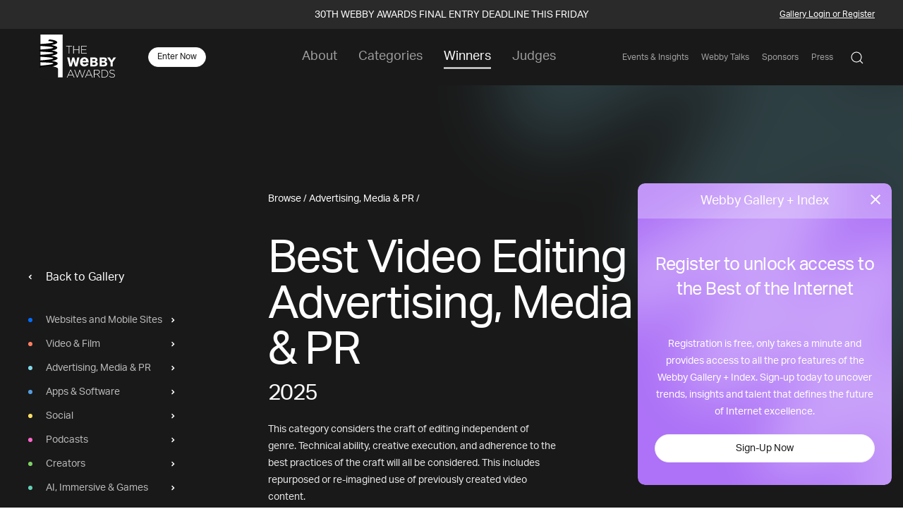

--- FILE ---
content_type: text/html; charset=utf-8
request_url: https://www.google.com/recaptcha/api2/anchor?ar=1&k=6LcC5f8qAAAAAN7E3g2z0N_EoPq3Vri8uXzTmFiO&co=aHR0cHM6Ly93aW5uZXJzLndlYmJ5YXdhcmRzLmNvbTo0NDM.&hl=en&v=PoyoqOPhxBO7pBk68S4YbpHZ&size=invisible&anchor-ms=20000&execute-ms=30000&cb=g2xjzuivlgbr
body_size: 49689
content:
<!DOCTYPE HTML><html dir="ltr" lang="en"><head><meta http-equiv="Content-Type" content="text/html; charset=UTF-8">
<meta http-equiv="X-UA-Compatible" content="IE=edge">
<title>reCAPTCHA</title>
<style type="text/css">
/* cyrillic-ext */
@font-face {
  font-family: 'Roboto';
  font-style: normal;
  font-weight: 400;
  font-stretch: 100%;
  src: url(//fonts.gstatic.com/s/roboto/v48/KFO7CnqEu92Fr1ME7kSn66aGLdTylUAMa3GUBHMdazTgWw.woff2) format('woff2');
  unicode-range: U+0460-052F, U+1C80-1C8A, U+20B4, U+2DE0-2DFF, U+A640-A69F, U+FE2E-FE2F;
}
/* cyrillic */
@font-face {
  font-family: 'Roboto';
  font-style: normal;
  font-weight: 400;
  font-stretch: 100%;
  src: url(//fonts.gstatic.com/s/roboto/v48/KFO7CnqEu92Fr1ME7kSn66aGLdTylUAMa3iUBHMdazTgWw.woff2) format('woff2');
  unicode-range: U+0301, U+0400-045F, U+0490-0491, U+04B0-04B1, U+2116;
}
/* greek-ext */
@font-face {
  font-family: 'Roboto';
  font-style: normal;
  font-weight: 400;
  font-stretch: 100%;
  src: url(//fonts.gstatic.com/s/roboto/v48/KFO7CnqEu92Fr1ME7kSn66aGLdTylUAMa3CUBHMdazTgWw.woff2) format('woff2');
  unicode-range: U+1F00-1FFF;
}
/* greek */
@font-face {
  font-family: 'Roboto';
  font-style: normal;
  font-weight: 400;
  font-stretch: 100%;
  src: url(//fonts.gstatic.com/s/roboto/v48/KFO7CnqEu92Fr1ME7kSn66aGLdTylUAMa3-UBHMdazTgWw.woff2) format('woff2');
  unicode-range: U+0370-0377, U+037A-037F, U+0384-038A, U+038C, U+038E-03A1, U+03A3-03FF;
}
/* math */
@font-face {
  font-family: 'Roboto';
  font-style: normal;
  font-weight: 400;
  font-stretch: 100%;
  src: url(//fonts.gstatic.com/s/roboto/v48/KFO7CnqEu92Fr1ME7kSn66aGLdTylUAMawCUBHMdazTgWw.woff2) format('woff2');
  unicode-range: U+0302-0303, U+0305, U+0307-0308, U+0310, U+0312, U+0315, U+031A, U+0326-0327, U+032C, U+032F-0330, U+0332-0333, U+0338, U+033A, U+0346, U+034D, U+0391-03A1, U+03A3-03A9, U+03B1-03C9, U+03D1, U+03D5-03D6, U+03F0-03F1, U+03F4-03F5, U+2016-2017, U+2034-2038, U+203C, U+2040, U+2043, U+2047, U+2050, U+2057, U+205F, U+2070-2071, U+2074-208E, U+2090-209C, U+20D0-20DC, U+20E1, U+20E5-20EF, U+2100-2112, U+2114-2115, U+2117-2121, U+2123-214F, U+2190, U+2192, U+2194-21AE, U+21B0-21E5, U+21F1-21F2, U+21F4-2211, U+2213-2214, U+2216-22FF, U+2308-230B, U+2310, U+2319, U+231C-2321, U+2336-237A, U+237C, U+2395, U+239B-23B7, U+23D0, U+23DC-23E1, U+2474-2475, U+25AF, U+25B3, U+25B7, U+25BD, U+25C1, U+25CA, U+25CC, U+25FB, U+266D-266F, U+27C0-27FF, U+2900-2AFF, U+2B0E-2B11, U+2B30-2B4C, U+2BFE, U+3030, U+FF5B, U+FF5D, U+1D400-1D7FF, U+1EE00-1EEFF;
}
/* symbols */
@font-face {
  font-family: 'Roboto';
  font-style: normal;
  font-weight: 400;
  font-stretch: 100%;
  src: url(//fonts.gstatic.com/s/roboto/v48/KFO7CnqEu92Fr1ME7kSn66aGLdTylUAMaxKUBHMdazTgWw.woff2) format('woff2');
  unicode-range: U+0001-000C, U+000E-001F, U+007F-009F, U+20DD-20E0, U+20E2-20E4, U+2150-218F, U+2190, U+2192, U+2194-2199, U+21AF, U+21E6-21F0, U+21F3, U+2218-2219, U+2299, U+22C4-22C6, U+2300-243F, U+2440-244A, U+2460-24FF, U+25A0-27BF, U+2800-28FF, U+2921-2922, U+2981, U+29BF, U+29EB, U+2B00-2BFF, U+4DC0-4DFF, U+FFF9-FFFB, U+10140-1018E, U+10190-1019C, U+101A0, U+101D0-101FD, U+102E0-102FB, U+10E60-10E7E, U+1D2C0-1D2D3, U+1D2E0-1D37F, U+1F000-1F0FF, U+1F100-1F1AD, U+1F1E6-1F1FF, U+1F30D-1F30F, U+1F315, U+1F31C, U+1F31E, U+1F320-1F32C, U+1F336, U+1F378, U+1F37D, U+1F382, U+1F393-1F39F, U+1F3A7-1F3A8, U+1F3AC-1F3AF, U+1F3C2, U+1F3C4-1F3C6, U+1F3CA-1F3CE, U+1F3D4-1F3E0, U+1F3ED, U+1F3F1-1F3F3, U+1F3F5-1F3F7, U+1F408, U+1F415, U+1F41F, U+1F426, U+1F43F, U+1F441-1F442, U+1F444, U+1F446-1F449, U+1F44C-1F44E, U+1F453, U+1F46A, U+1F47D, U+1F4A3, U+1F4B0, U+1F4B3, U+1F4B9, U+1F4BB, U+1F4BF, U+1F4C8-1F4CB, U+1F4D6, U+1F4DA, U+1F4DF, U+1F4E3-1F4E6, U+1F4EA-1F4ED, U+1F4F7, U+1F4F9-1F4FB, U+1F4FD-1F4FE, U+1F503, U+1F507-1F50B, U+1F50D, U+1F512-1F513, U+1F53E-1F54A, U+1F54F-1F5FA, U+1F610, U+1F650-1F67F, U+1F687, U+1F68D, U+1F691, U+1F694, U+1F698, U+1F6AD, U+1F6B2, U+1F6B9-1F6BA, U+1F6BC, U+1F6C6-1F6CF, U+1F6D3-1F6D7, U+1F6E0-1F6EA, U+1F6F0-1F6F3, U+1F6F7-1F6FC, U+1F700-1F7FF, U+1F800-1F80B, U+1F810-1F847, U+1F850-1F859, U+1F860-1F887, U+1F890-1F8AD, U+1F8B0-1F8BB, U+1F8C0-1F8C1, U+1F900-1F90B, U+1F93B, U+1F946, U+1F984, U+1F996, U+1F9E9, U+1FA00-1FA6F, U+1FA70-1FA7C, U+1FA80-1FA89, U+1FA8F-1FAC6, U+1FACE-1FADC, U+1FADF-1FAE9, U+1FAF0-1FAF8, U+1FB00-1FBFF;
}
/* vietnamese */
@font-face {
  font-family: 'Roboto';
  font-style: normal;
  font-weight: 400;
  font-stretch: 100%;
  src: url(//fonts.gstatic.com/s/roboto/v48/KFO7CnqEu92Fr1ME7kSn66aGLdTylUAMa3OUBHMdazTgWw.woff2) format('woff2');
  unicode-range: U+0102-0103, U+0110-0111, U+0128-0129, U+0168-0169, U+01A0-01A1, U+01AF-01B0, U+0300-0301, U+0303-0304, U+0308-0309, U+0323, U+0329, U+1EA0-1EF9, U+20AB;
}
/* latin-ext */
@font-face {
  font-family: 'Roboto';
  font-style: normal;
  font-weight: 400;
  font-stretch: 100%;
  src: url(//fonts.gstatic.com/s/roboto/v48/KFO7CnqEu92Fr1ME7kSn66aGLdTylUAMa3KUBHMdazTgWw.woff2) format('woff2');
  unicode-range: U+0100-02BA, U+02BD-02C5, U+02C7-02CC, U+02CE-02D7, U+02DD-02FF, U+0304, U+0308, U+0329, U+1D00-1DBF, U+1E00-1E9F, U+1EF2-1EFF, U+2020, U+20A0-20AB, U+20AD-20C0, U+2113, U+2C60-2C7F, U+A720-A7FF;
}
/* latin */
@font-face {
  font-family: 'Roboto';
  font-style: normal;
  font-weight: 400;
  font-stretch: 100%;
  src: url(//fonts.gstatic.com/s/roboto/v48/KFO7CnqEu92Fr1ME7kSn66aGLdTylUAMa3yUBHMdazQ.woff2) format('woff2');
  unicode-range: U+0000-00FF, U+0131, U+0152-0153, U+02BB-02BC, U+02C6, U+02DA, U+02DC, U+0304, U+0308, U+0329, U+2000-206F, U+20AC, U+2122, U+2191, U+2193, U+2212, U+2215, U+FEFF, U+FFFD;
}
/* cyrillic-ext */
@font-face {
  font-family: 'Roboto';
  font-style: normal;
  font-weight: 500;
  font-stretch: 100%;
  src: url(//fonts.gstatic.com/s/roboto/v48/KFO7CnqEu92Fr1ME7kSn66aGLdTylUAMa3GUBHMdazTgWw.woff2) format('woff2');
  unicode-range: U+0460-052F, U+1C80-1C8A, U+20B4, U+2DE0-2DFF, U+A640-A69F, U+FE2E-FE2F;
}
/* cyrillic */
@font-face {
  font-family: 'Roboto';
  font-style: normal;
  font-weight: 500;
  font-stretch: 100%;
  src: url(//fonts.gstatic.com/s/roboto/v48/KFO7CnqEu92Fr1ME7kSn66aGLdTylUAMa3iUBHMdazTgWw.woff2) format('woff2');
  unicode-range: U+0301, U+0400-045F, U+0490-0491, U+04B0-04B1, U+2116;
}
/* greek-ext */
@font-face {
  font-family: 'Roboto';
  font-style: normal;
  font-weight: 500;
  font-stretch: 100%;
  src: url(//fonts.gstatic.com/s/roboto/v48/KFO7CnqEu92Fr1ME7kSn66aGLdTylUAMa3CUBHMdazTgWw.woff2) format('woff2');
  unicode-range: U+1F00-1FFF;
}
/* greek */
@font-face {
  font-family: 'Roboto';
  font-style: normal;
  font-weight: 500;
  font-stretch: 100%;
  src: url(//fonts.gstatic.com/s/roboto/v48/KFO7CnqEu92Fr1ME7kSn66aGLdTylUAMa3-UBHMdazTgWw.woff2) format('woff2');
  unicode-range: U+0370-0377, U+037A-037F, U+0384-038A, U+038C, U+038E-03A1, U+03A3-03FF;
}
/* math */
@font-face {
  font-family: 'Roboto';
  font-style: normal;
  font-weight: 500;
  font-stretch: 100%;
  src: url(//fonts.gstatic.com/s/roboto/v48/KFO7CnqEu92Fr1ME7kSn66aGLdTylUAMawCUBHMdazTgWw.woff2) format('woff2');
  unicode-range: U+0302-0303, U+0305, U+0307-0308, U+0310, U+0312, U+0315, U+031A, U+0326-0327, U+032C, U+032F-0330, U+0332-0333, U+0338, U+033A, U+0346, U+034D, U+0391-03A1, U+03A3-03A9, U+03B1-03C9, U+03D1, U+03D5-03D6, U+03F0-03F1, U+03F4-03F5, U+2016-2017, U+2034-2038, U+203C, U+2040, U+2043, U+2047, U+2050, U+2057, U+205F, U+2070-2071, U+2074-208E, U+2090-209C, U+20D0-20DC, U+20E1, U+20E5-20EF, U+2100-2112, U+2114-2115, U+2117-2121, U+2123-214F, U+2190, U+2192, U+2194-21AE, U+21B0-21E5, U+21F1-21F2, U+21F4-2211, U+2213-2214, U+2216-22FF, U+2308-230B, U+2310, U+2319, U+231C-2321, U+2336-237A, U+237C, U+2395, U+239B-23B7, U+23D0, U+23DC-23E1, U+2474-2475, U+25AF, U+25B3, U+25B7, U+25BD, U+25C1, U+25CA, U+25CC, U+25FB, U+266D-266F, U+27C0-27FF, U+2900-2AFF, U+2B0E-2B11, U+2B30-2B4C, U+2BFE, U+3030, U+FF5B, U+FF5D, U+1D400-1D7FF, U+1EE00-1EEFF;
}
/* symbols */
@font-face {
  font-family: 'Roboto';
  font-style: normal;
  font-weight: 500;
  font-stretch: 100%;
  src: url(//fonts.gstatic.com/s/roboto/v48/KFO7CnqEu92Fr1ME7kSn66aGLdTylUAMaxKUBHMdazTgWw.woff2) format('woff2');
  unicode-range: U+0001-000C, U+000E-001F, U+007F-009F, U+20DD-20E0, U+20E2-20E4, U+2150-218F, U+2190, U+2192, U+2194-2199, U+21AF, U+21E6-21F0, U+21F3, U+2218-2219, U+2299, U+22C4-22C6, U+2300-243F, U+2440-244A, U+2460-24FF, U+25A0-27BF, U+2800-28FF, U+2921-2922, U+2981, U+29BF, U+29EB, U+2B00-2BFF, U+4DC0-4DFF, U+FFF9-FFFB, U+10140-1018E, U+10190-1019C, U+101A0, U+101D0-101FD, U+102E0-102FB, U+10E60-10E7E, U+1D2C0-1D2D3, U+1D2E0-1D37F, U+1F000-1F0FF, U+1F100-1F1AD, U+1F1E6-1F1FF, U+1F30D-1F30F, U+1F315, U+1F31C, U+1F31E, U+1F320-1F32C, U+1F336, U+1F378, U+1F37D, U+1F382, U+1F393-1F39F, U+1F3A7-1F3A8, U+1F3AC-1F3AF, U+1F3C2, U+1F3C4-1F3C6, U+1F3CA-1F3CE, U+1F3D4-1F3E0, U+1F3ED, U+1F3F1-1F3F3, U+1F3F5-1F3F7, U+1F408, U+1F415, U+1F41F, U+1F426, U+1F43F, U+1F441-1F442, U+1F444, U+1F446-1F449, U+1F44C-1F44E, U+1F453, U+1F46A, U+1F47D, U+1F4A3, U+1F4B0, U+1F4B3, U+1F4B9, U+1F4BB, U+1F4BF, U+1F4C8-1F4CB, U+1F4D6, U+1F4DA, U+1F4DF, U+1F4E3-1F4E6, U+1F4EA-1F4ED, U+1F4F7, U+1F4F9-1F4FB, U+1F4FD-1F4FE, U+1F503, U+1F507-1F50B, U+1F50D, U+1F512-1F513, U+1F53E-1F54A, U+1F54F-1F5FA, U+1F610, U+1F650-1F67F, U+1F687, U+1F68D, U+1F691, U+1F694, U+1F698, U+1F6AD, U+1F6B2, U+1F6B9-1F6BA, U+1F6BC, U+1F6C6-1F6CF, U+1F6D3-1F6D7, U+1F6E0-1F6EA, U+1F6F0-1F6F3, U+1F6F7-1F6FC, U+1F700-1F7FF, U+1F800-1F80B, U+1F810-1F847, U+1F850-1F859, U+1F860-1F887, U+1F890-1F8AD, U+1F8B0-1F8BB, U+1F8C0-1F8C1, U+1F900-1F90B, U+1F93B, U+1F946, U+1F984, U+1F996, U+1F9E9, U+1FA00-1FA6F, U+1FA70-1FA7C, U+1FA80-1FA89, U+1FA8F-1FAC6, U+1FACE-1FADC, U+1FADF-1FAE9, U+1FAF0-1FAF8, U+1FB00-1FBFF;
}
/* vietnamese */
@font-face {
  font-family: 'Roboto';
  font-style: normal;
  font-weight: 500;
  font-stretch: 100%;
  src: url(//fonts.gstatic.com/s/roboto/v48/KFO7CnqEu92Fr1ME7kSn66aGLdTylUAMa3OUBHMdazTgWw.woff2) format('woff2');
  unicode-range: U+0102-0103, U+0110-0111, U+0128-0129, U+0168-0169, U+01A0-01A1, U+01AF-01B0, U+0300-0301, U+0303-0304, U+0308-0309, U+0323, U+0329, U+1EA0-1EF9, U+20AB;
}
/* latin-ext */
@font-face {
  font-family: 'Roboto';
  font-style: normal;
  font-weight: 500;
  font-stretch: 100%;
  src: url(//fonts.gstatic.com/s/roboto/v48/KFO7CnqEu92Fr1ME7kSn66aGLdTylUAMa3KUBHMdazTgWw.woff2) format('woff2');
  unicode-range: U+0100-02BA, U+02BD-02C5, U+02C7-02CC, U+02CE-02D7, U+02DD-02FF, U+0304, U+0308, U+0329, U+1D00-1DBF, U+1E00-1E9F, U+1EF2-1EFF, U+2020, U+20A0-20AB, U+20AD-20C0, U+2113, U+2C60-2C7F, U+A720-A7FF;
}
/* latin */
@font-face {
  font-family: 'Roboto';
  font-style: normal;
  font-weight: 500;
  font-stretch: 100%;
  src: url(//fonts.gstatic.com/s/roboto/v48/KFO7CnqEu92Fr1ME7kSn66aGLdTylUAMa3yUBHMdazQ.woff2) format('woff2');
  unicode-range: U+0000-00FF, U+0131, U+0152-0153, U+02BB-02BC, U+02C6, U+02DA, U+02DC, U+0304, U+0308, U+0329, U+2000-206F, U+20AC, U+2122, U+2191, U+2193, U+2212, U+2215, U+FEFF, U+FFFD;
}
/* cyrillic-ext */
@font-face {
  font-family: 'Roboto';
  font-style: normal;
  font-weight: 900;
  font-stretch: 100%;
  src: url(//fonts.gstatic.com/s/roboto/v48/KFO7CnqEu92Fr1ME7kSn66aGLdTylUAMa3GUBHMdazTgWw.woff2) format('woff2');
  unicode-range: U+0460-052F, U+1C80-1C8A, U+20B4, U+2DE0-2DFF, U+A640-A69F, U+FE2E-FE2F;
}
/* cyrillic */
@font-face {
  font-family: 'Roboto';
  font-style: normal;
  font-weight: 900;
  font-stretch: 100%;
  src: url(//fonts.gstatic.com/s/roboto/v48/KFO7CnqEu92Fr1ME7kSn66aGLdTylUAMa3iUBHMdazTgWw.woff2) format('woff2');
  unicode-range: U+0301, U+0400-045F, U+0490-0491, U+04B0-04B1, U+2116;
}
/* greek-ext */
@font-face {
  font-family: 'Roboto';
  font-style: normal;
  font-weight: 900;
  font-stretch: 100%;
  src: url(//fonts.gstatic.com/s/roboto/v48/KFO7CnqEu92Fr1ME7kSn66aGLdTylUAMa3CUBHMdazTgWw.woff2) format('woff2');
  unicode-range: U+1F00-1FFF;
}
/* greek */
@font-face {
  font-family: 'Roboto';
  font-style: normal;
  font-weight: 900;
  font-stretch: 100%;
  src: url(//fonts.gstatic.com/s/roboto/v48/KFO7CnqEu92Fr1ME7kSn66aGLdTylUAMa3-UBHMdazTgWw.woff2) format('woff2');
  unicode-range: U+0370-0377, U+037A-037F, U+0384-038A, U+038C, U+038E-03A1, U+03A3-03FF;
}
/* math */
@font-face {
  font-family: 'Roboto';
  font-style: normal;
  font-weight: 900;
  font-stretch: 100%;
  src: url(//fonts.gstatic.com/s/roboto/v48/KFO7CnqEu92Fr1ME7kSn66aGLdTylUAMawCUBHMdazTgWw.woff2) format('woff2');
  unicode-range: U+0302-0303, U+0305, U+0307-0308, U+0310, U+0312, U+0315, U+031A, U+0326-0327, U+032C, U+032F-0330, U+0332-0333, U+0338, U+033A, U+0346, U+034D, U+0391-03A1, U+03A3-03A9, U+03B1-03C9, U+03D1, U+03D5-03D6, U+03F0-03F1, U+03F4-03F5, U+2016-2017, U+2034-2038, U+203C, U+2040, U+2043, U+2047, U+2050, U+2057, U+205F, U+2070-2071, U+2074-208E, U+2090-209C, U+20D0-20DC, U+20E1, U+20E5-20EF, U+2100-2112, U+2114-2115, U+2117-2121, U+2123-214F, U+2190, U+2192, U+2194-21AE, U+21B0-21E5, U+21F1-21F2, U+21F4-2211, U+2213-2214, U+2216-22FF, U+2308-230B, U+2310, U+2319, U+231C-2321, U+2336-237A, U+237C, U+2395, U+239B-23B7, U+23D0, U+23DC-23E1, U+2474-2475, U+25AF, U+25B3, U+25B7, U+25BD, U+25C1, U+25CA, U+25CC, U+25FB, U+266D-266F, U+27C0-27FF, U+2900-2AFF, U+2B0E-2B11, U+2B30-2B4C, U+2BFE, U+3030, U+FF5B, U+FF5D, U+1D400-1D7FF, U+1EE00-1EEFF;
}
/* symbols */
@font-face {
  font-family: 'Roboto';
  font-style: normal;
  font-weight: 900;
  font-stretch: 100%;
  src: url(//fonts.gstatic.com/s/roboto/v48/KFO7CnqEu92Fr1ME7kSn66aGLdTylUAMaxKUBHMdazTgWw.woff2) format('woff2');
  unicode-range: U+0001-000C, U+000E-001F, U+007F-009F, U+20DD-20E0, U+20E2-20E4, U+2150-218F, U+2190, U+2192, U+2194-2199, U+21AF, U+21E6-21F0, U+21F3, U+2218-2219, U+2299, U+22C4-22C6, U+2300-243F, U+2440-244A, U+2460-24FF, U+25A0-27BF, U+2800-28FF, U+2921-2922, U+2981, U+29BF, U+29EB, U+2B00-2BFF, U+4DC0-4DFF, U+FFF9-FFFB, U+10140-1018E, U+10190-1019C, U+101A0, U+101D0-101FD, U+102E0-102FB, U+10E60-10E7E, U+1D2C0-1D2D3, U+1D2E0-1D37F, U+1F000-1F0FF, U+1F100-1F1AD, U+1F1E6-1F1FF, U+1F30D-1F30F, U+1F315, U+1F31C, U+1F31E, U+1F320-1F32C, U+1F336, U+1F378, U+1F37D, U+1F382, U+1F393-1F39F, U+1F3A7-1F3A8, U+1F3AC-1F3AF, U+1F3C2, U+1F3C4-1F3C6, U+1F3CA-1F3CE, U+1F3D4-1F3E0, U+1F3ED, U+1F3F1-1F3F3, U+1F3F5-1F3F7, U+1F408, U+1F415, U+1F41F, U+1F426, U+1F43F, U+1F441-1F442, U+1F444, U+1F446-1F449, U+1F44C-1F44E, U+1F453, U+1F46A, U+1F47D, U+1F4A3, U+1F4B0, U+1F4B3, U+1F4B9, U+1F4BB, U+1F4BF, U+1F4C8-1F4CB, U+1F4D6, U+1F4DA, U+1F4DF, U+1F4E3-1F4E6, U+1F4EA-1F4ED, U+1F4F7, U+1F4F9-1F4FB, U+1F4FD-1F4FE, U+1F503, U+1F507-1F50B, U+1F50D, U+1F512-1F513, U+1F53E-1F54A, U+1F54F-1F5FA, U+1F610, U+1F650-1F67F, U+1F687, U+1F68D, U+1F691, U+1F694, U+1F698, U+1F6AD, U+1F6B2, U+1F6B9-1F6BA, U+1F6BC, U+1F6C6-1F6CF, U+1F6D3-1F6D7, U+1F6E0-1F6EA, U+1F6F0-1F6F3, U+1F6F7-1F6FC, U+1F700-1F7FF, U+1F800-1F80B, U+1F810-1F847, U+1F850-1F859, U+1F860-1F887, U+1F890-1F8AD, U+1F8B0-1F8BB, U+1F8C0-1F8C1, U+1F900-1F90B, U+1F93B, U+1F946, U+1F984, U+1F996, U+1F9E9, U+1FA00-1FA6F, U+1FA70-1FA7C, U+1FA80-1FA89, U+1FA8F-1FAC6, U+1FACE-1FADC, U+1FADF-1FAE9, U+1FAF0-1FAF8, U+1FB00-1FBFF;
}
/* vietnamese */
@font-face {
  font-family: 'Roboto';
  font-style: normal;
  font-weight: 900;
  font-stretch: 100%;
  src: url(//fonts.gstatic.com/s/roboto/v48/KFO7CnqEu92Fr1ME7kSn66aGLdTylUAMa3OUBHMdazTgWw.woff2) format('woff2');
  unicode-range: U+0102-0103, U+0110-0111, U+0128-0129, U+0168-0169, U+01A0-01A1, U+01AF-01B0, U+0300-0301, U+0303-0304, U+0308-0309, U+0323, U+0329, U+1EA0-1EF9, U+20AB;
}
/* latin-ext */
@font-face {
  font-family: 'Roboto';
  font-style: normal;
  font-weight: 900;
  font-stretch: 100%;
  src: url(//fonts.gstatic.com/s/roboto/v48/KFO7CnqEu92Fr1ME7kSn66aGLdTylUAMa3KUBHMdazTgWw.woff2) format('woff2');
  unicode-range: U+0100-02BA, U+02BD-02C5, U+02C7-02CC, U+02CE-02D7, U+02DD-02FF, U+0304, U+0308, U+0329, U+1D00-1DBF, U+1E00-1E9F, U+1EF2-1EFF, U+2020, U+20A0-20AB, U+20AD-20C0, U+2113, U+2C60-2C7F, U+A720-A7FF;
}
/* latin */
@font-face {
  font-family: 'Roboto';
  font-style: normal;
  font-weight: 900;
  font-stretch: 100%;
  src: url(//fonts.gstatic.com/s/roboto/v48/KFO7CnqEu92Fr1ME7kSn66aGLdTylUAMa3yUBHMdazQ.woff2) format('woff2');
  unicode-range: U+0000-00FF, U+0131, U+0152-0153, U+02BB-02BC, U+02C6, U+02DA, U+02DC, U+0304, U+0308, U+0329, U+2000-206F, U+20AC, U+2122, U+2191, U+2193, U+2212, U+2215, U+FEFF, U+FFFD;
}

</style>
<link rel="stylesheet" type="text/css" href="https://www.gstatic.com/recaptcha/releases/PoyoqOPhxBO7pBk68S4YbpHZ/styles__ltr.css">
<script nonce="eONoHKqfSy06yHNscxGu2g" type="text/javascript">window['__recaptcha_api'] = 'https://www.google.com/recaptcha/api2/';</script>
<script type="text/javascript" src="https://www.gstatic.com/recaptcha/releases/PoyoqOPhxBO7pBk68S4YbpHZ/recaptcha__en.js" nonce="eONoHKqfSy06yHNscxGu2g">
      
    </script></head>
<body><div id="rc-anchor-alert" class="rc-anchor-alert"></div>
<input type="hidden" id="recaptcha-token" value="[base64]">
<script type="text/javascript" nonce="eONoHKqfSy06yHNscxGu2g">
      recaptcha.anchor.Main.init("[\x22ainput\x22,[\x22bgdata\x22,\x22\x22,\[base64]/[base64]/[base64]/bmV3IHJbeF0oY1swXSk6RT09Mj9uZXcgclt4XShjWzBdLGNbMV0pOkU9PTM/bmV3IHJbeF0oY1swXSxjWzFdLGNbMl0pOkU9PTQ/[base64]/[base64]/[base64]/[base64]/[base64]/[base64]/[base64]/[base64]\x22,\[base64]\x22,\x22w51fwqorwojChMKfBcOaFUpGHsK3wqNaAMOEw7XDl8K8w4tCJMO+w6dsIFNiT8OuZUfCtsK9wohBw4RUw6LDicO3DsK8bkXDqcOpwpw8OsOfWTpVE8KDWgM/BldPVMKJdlzCrwDCmQl4IUDCo2cKwqx3wrE9w4rCv8KRwpXCv8Kqa8KgLmHDhGvDrBMmHcKEXMKYXTEew6HDnzJWdcK4w41pwosSwpFNwpIsw6fDicOlVMKxXcOwb3IXwqJMw5k5w4vDsWorIV/DqlFrFlJPw5tOLh0MwohgTyPDoMKdHTw6CUI/[base64]/Ci8KDw7bCsDnCgBcqw4nDlsKwXMKEw7LCm8Kgw6nCtWbDpxILHMOmCWnCsGDDiWMKFsKHIA0Dw6tEHA9LK8OowpvCpcK0W8Kew4vDs1EgwrQswp3CognDvcOjwq5ywofDlijDkxbDsFdsdMOTIVrCnjPDuy/Cv8ORw6Yxw6zCpsOiKi3DiAFcw7JzVcKFHW/Dny0oSXrDi8KkfXhAwqljw5Vjwqctwot0TsKSCsOcw44hwqA6BcKJSMOFwrkuw7/Dp1pgwqhNwp3DlcKqw6DCnihlw5DCqcOcI8KCw6vCnMOtw7Y0ah0tDMOvZsO/JigdwpQWNcOQwrHDvxwkGQ3CvsKmwrB1CsKQYlPDjsKEDEhLwrJrw4jDtWDClllDMgrCh8KaO8KawpUNQBRwOBA+b8KQw6dLNsO9I8KZSwJ+w67Dm8KhwrgYFFrCsA/Cr8KkHCFxeMKgCRXCsWvCrWlWZSE5w7rCk8K5wpnCpW3DpMOlwoQCPcKxw6nChFjClMK0b8KZw48kCMKDwr/[base64]/DgcOXXA/CmWLDr8O5w67CmELCscK0wo5ew7J0wokEwqhxW8OeW1PCpsOeRWR/[base64]/[base64]/CjcKvwrbCmcKRPMOow6TDsMO2w4LChU7Cr0w+wo/DlMO4wrskw70UwqjCqcKww5gLXcK6EMOnXMKkw5fDoyAPeh1cw4zCrmxzwq/CtsOVwpt5EMORwoh2w6XCl8Orwr1mw7hqBgJGdcKPw7Fsw7h8QlrDg8KkGjk7w5M4KU/CicOlw7lOO8KjwrHDki8fwrBow6XCol3DqEVjw77Cmi0yGx8zCHNqb8KWwq8Vw59rU8Orwo83woBHdBzCksK/[base64]/CrsK6wrPCrcOrPUTDgMK+wopswqxfwoVfwqEOcMK/U8OAw7QRw7ckMCvCkEHCmcKFcMOSRj0kwpo0TsKPdgHCjA8hbcOPHMKGecKlSsOww6/DlMOLw4XCn8KMGsO/S8OTw7XCkVIUwqbDvRzDjcKNYWDCrnI1GsOQVMOiwonCjxYgTcKGEMOzwoNhRMOaVjYQcQnCoT0kwrrDjsKxw6xPwqQRFktJPhPCoE7DpsKLw60OSEp2wpLDnT/DhHJqcQMtY8ORwrhuNT1fKsO5w4XDu8O3W8KCw79SI2ksJ8OIw5EWM8KEw7DDo8OyCMODPwZGwoTDsC3DlsOZKg7CvMOnfUsXw4jDvFPDml3DjFMZwrltwqg5w4NOwpLCny7CsAfDjghyw5sww4obw6fDuMK5wpbCgsOgFF/Di8OgZx0lw5Z7wrNJwrUHw4UlOldbw6fDscOjw4jCu8KkwrNIX2N0wr19fF7Cv8O4wrbCkMKswrkdwpVOXE9aOXRAeXsKw4howqbDncKHwoPCmRPDmMKYw6XDnENPw7tAw6lMw7/[base64]/CkMK2dUjCv8OvXMOJchEfIsOHYQ98OcOSw7s8w63DhAvDkivDmxx3I1VTcsKLwr/[base64]/Cp8O2aBZOw4V3NcK/w4g1wo19anRLw7bDkQHDlwXDkcOjPcO0BV7Dujk8dMKGw67DuMO1wqjCoBtgPwzDgULCk8OAw7PDiCTCoxHCpcKuZWHDgkLDkFzDlxnCn0jDvsObwpIQZcOiTH/CgSxuEgzDmMKawpRVw6s2TcOrw5IkwpzCvcKHw7wVw6rCl8Knw67DrDvDrTsvw73DqiXDqVw+Q3gwQHRbw45pQ8OXw6JHw6JEw4PDpFLDtixRGho9w7PChMOYMlsawq/Dk8KWw6rCqMOqIRLCtcK9bm/CmTTDgHLDq8O5w6nCkmlwwpYfUhASO8KjIXHDr2Z7VDHDncOPw5HDqsKiIBrClsOfwpczAcOfwqXDsMOewrjCgcKPWMOEwpBaw6MbwoHCvsKLwpDCu8KcwovDscOTwp3Cn349FDLCjcKLdcKXfxRvwq5Cw6LCnMKTwprClALClMKMw57DgAlWdlQhBA/Ct2/DqMKFwp5+woFCFcKtwovDhMO8w6cdwqZUw6Y8w7Fxw7l5VsOlLMKuUMOJccK+w4kXJMOJT8OdwpXDjzPCmcOhDXXCisOTw5N6wqNCRlAWfTLDgHthwqjCi8OvKnEBworDjy3DiS4xLsKLUWN7fn88P8KkP29ZIcOXDMOAWk7Dp8O/cDvDtMKhwo5PVVDCu8OmwpTDjlDCrUHDtHJ0w6nCv8O3ccKfacO/[base64]/[base64]/w5UXw75EworCkjLCosKxw5dxw6VUJMKOFyXDrGoPwqTCkcKhwpvCqTLCtWMySMKtRsKcLMOOU8K/[base64]/DkEoTcMOLwp3DtcKTw5bCsWPCgVAHc8OHFMO0M8Ktw6/[base64]/[base64]/[base64]/CnsOxQFtzUwHDi1TCkklkw6MecMKHVcOKw77Cl8KsI1jDlMOJw4nDpMKFw5pWw51GbMKJwrrCnsKaw4rDslXCu8KPAz1saVnChsO/w7gAAzswwonDt0Boa8KFw4E/aMKiZ2PCnynDlDvDvnNLASDCucK1wpsXJcKhIRbCm8OhCzd8w43Ds8KgwonCn3jDiW4Pw7IkQ8OgMsO2HWQgwqfDs17Cm8OXMD/DmE9gw7bDnsKOwpVVF8OqLXDCr8KYfzbCvmdic8OaBsK8w5HDgcOCYcKTEsKVNHRqwpDCv8K4wrrDvcKgDyfDkMO4w71UDcKGw6DCrMKOw4JXUCnCl8KLSCw1Uk/DssO5w5TDmcOtRBUkSMKaM8OzwrE5wr0eZWDDhcOXwp4SwrjCmUXDv3rDv8Khf8K3bTsQH8O4wqomwq/[base64]/CoHnDosOKwrfDszbDuMOswpQoUEbCmxM+w5JFKsKiwrg1wq1KaW/Dj8OVCsOowpZNZS4Uw4bCs8O5KgDCh8Oiw6TDrUrDgMKQAGAbwplTw4E6TsOkwqgfZFfCnhRcw7gAScOUW3rDrSXCjmrCqn5FX8OtGMKmLMOtJMOLNsOsw4lcelBMKmHDuMKrWWnDpcKWw7HCowjCj8K/wrx4HwPCsXfDvwkmwqwZe8KJS8O/wrF7cl8fScKSw6N/IsK7ah3DhHvDrxU7LAcbeMKwwrtyJMOuw6BQw6hgw6fCiA5EwqpOBRbDqcOJLcOgDiLDr00VK07DqUPDmMOidcOLPWUvWy7CpsO8wpXDhHzCghoWw7nCnznCmsOOw67Dl8KBPsOkw6rDkMO/QhI8E8Kjw7zDgh5qwqrDoh7Dj8KzNwPCtl9mD3g9w4XCqkzCjcK4woPDpERawqccw756woc9eEHDoQXDq8KUw4LDucKJZ8KmBkx/fCrDpsKdA1PDgwoRwqPCjClOw7AZQEBOcgB+wpDChMKCBiEGwofDkVh+w4FcwoXCjsOgJiTDr8Kuw4TDkDDDvhUfw6fCucKbTsKhw4vCk8Oewo9Xw4FJD8OpVsKlG8Oyw5jCusO2w4/Cmk7CpSHCr8OsZMKUwq3Co8KJDMK/woBhRmHCkgXDuzZOw7PClw8jwo7DgcOhEcO/e8OnHSHDgUrCkcOwFcOKwqovw5rCtsK2wpPDqhAUQMOMCgPCt1jCi1LCrnTDuFcBwoIFB8Kdw73DhsK/wopLO2vCsQluDXTDs8K8VcKCcBtQw7U5TsOUasOMwpHCssKtCRTDvsKuwonDqhpmwr7CvMOiEcODT8OEHTbCqMOvT8OMbAYlw5QPwp3CucOQD8OmBMOvwq/CoA3ChXwYw5bDgBrDryc5w4nCgwo/wqUJAVhAwqUvw4J/[base64]/w6xgM8K1wpQXTSnCosOEZGwowoXDvsOaw5fCk8KywpDCqAjDhw7CoQzDl0DDlsOpBzXChmU0I8K/w4Nvw4DCl1/DncKsOHbDmGTDp8O8XMOTEcKtwrjCvgYOw6YywpE5BMKEwrRbw7TDmUrDhcKpP0TCqyEKTcOKDlTCkxAiMhJAAcKRwq7Co8O7w79FKx3CssKPVCNsw5UYV3TDrmnCh8K/esK4XsOJf8Kmw7vCtwfDs13ClcOKw6VKw6hMZ8K1wqbDuVzDoGbDgX3DnWPDsm7CpnzDkgQ/[base64]/DhhgFwrnDo2NTw6LDkGYid8KjQlcLCcK1fcKsCznDvcK1C8OXw5DDtsKBOxxvwoZSYTFaw6J8w6DCrMKRw4XDjADCvcK/w7t9EMOaVXbDmMOBSXlnwr7CjljCo8KSGMKAWkAoOCLDoMO2w4DDnDTCiCzDlcOewpQCKcKowpLClibCjQU9w7NNIMKdw5fCt8O3w5XCjcOHRD3DucOeOWHCojF8OcKmwqsBcUNwDBMXw6Zqw5cwanw5wpPCvsOTbnbCkwwBUcOpRG3DpMKjWsKHwpoxMmDDtsK/V0zCv8KCK3NiX8OoNMKHXsKUw4zCqMODw7dSfMOGK8OVw54lH0zDiMKOUwDCtzJkwpMcw450PVTCgBJ8wroASC7CsALCqcOHwqwWw4h1GsKzLMK6VcOwTMO1wpHDssOxw6LDonozwod9dHdZDBFDGsONWsODMMK/YMO5Rgc4wpQWwrzCusKlGMK+ZcOZwoBUPcO1wqs8w6bCtcOEwr9Pw7wdwrHCnD4xWg7Dv8OVZcKWworDsMKLOMKdecOLJ0HDocKzwqnCrxtnwpLDh8KMKcKAw7UsG8OMw73CkQ55BXA9wq8FTUzDh3NDw7zDisKMw4E0w4HDtMOfwo7CkMK+EGDCrEvCvg/Di8KGwqtAUMK2c8KJwopbFjzCg3fCiXAqwph7BSTCscO0w5nDqTILGmdhwrdcwqxSwpZ+JhvDoFzDnX9Uwqo+w4UDw4lyw7zDsCjDr8KWwq7CoMKjWBthw6HDohXCqMK8wp/DtSvCglgoVGBvw7HDvRnDjApJD8OhfMO/[base64]/w7jChRJvwphEw4XDucOqw4vCpsKnCCs7woYoHT8uwpHDqEVAwrt4w5zDvcOowpMUO3cTNcO5w6M/w4U0azwIJMO4w4hKRFMNOB7Cm3bCkA4Fw53DmWTDtcOrejtUb8OpwoDDoS7Dpg8gDkfDl8Kzw4tLwrVyJ8KQw6PDusK/wqjDq8OqwrrCisKJAMO9w4/CuBXCosKLw6AKQcK1KXVIwqXCmsOfw77CqCHDmkh+w7rDuFE0wrxuw7vChcOHNVLDg8Oew7Z1w4TCjjBbADHCrkjCqsKewrHCocOmHcKaw7wzEsOkw7DCp8OKaC3Dj2vCn2R/woXDvSPCpMKnCzZEehDCpMO0fcKWfS7CpyjClcOPwpwEwqXCtFDDq2hpw6fCumTCuhXDj8ONUcKhwrPDnF8NJWHDnzYcOcORRsOoUloAL0zDkG8hSXbCjAkgw5VWwqPDs8OuTcKswpPDmMOuw4/DoSUsF8O0G2/Dtitgw4HCq8KULXsJesKvwoARw5YwInbDiMOqX8KDSVPCv2fDsMKBw7poOWp4V1Jxw7lzwqZ0wobDosKEw4fCjyrCvxljb8K8w58oCjnCuMO0wqZdMg1nwpEVVMKBTQjCkyoow5vDqi/CkWwnUHcKPhLDlwwKw4jDqMK0ERkuZcKWwrhvGcKhw5DCjhMLDFIPScKXbMK3wrXDssOHwpFTw7bDggjDg8KKwpYgw5V/[base64]/DpMKka8KicsOzwoFfVcOjJsKrwq41UMOEwqPDr8KOGxkrwrJkUsO4w5NNwo5xwpTCiDXCk17CvsKMwrXCusKCw4nCghzCjsOKw6zCscOUNMKnd1ZfP2Z3aQXDlmB6w73CuXPCtcKXSw4Ib8KSURXDmCjCmXzCtMOANsKcQR/Dj8KrQxrCqsOBLsOBYRrCmQPCuF/DnkxsL8Kcwo1DwrvCq8KNw5jDmE7CoE9pTRldLzIEUcKuGQF/w5PDhsKODCM4G8O3Ljt7wqrDtsOhwqBrw43DgEXDtyTDhMOXEnrDgnkmDzRiJ1cow4AKw5fCjG/Cp8O0w63CuVINwoXCv0ASw5XCoxovBEbCnj3DpMKnw79xw7DDq8ODwqTDgsKFw7MkWCYNMMKENFQpw4/CssKYLsKNDsKNA8Oxw4/Coys9CcOkbsKywolnw4fDgRLDshPCvsKCw7jCnUt4FsKUN2p4ISTCp8OhwqQgw7vCv8KBAgrChCcdHcOWw5hUw7Qsw7J/[base64]/DhH3DhQvDjsKXXMO9V8ODwrIQVsOew6RvLsOuwpIoNsOLw4RxIihddUzCjsOTKwbChBvDoUTDsiPDmBdfA8KmOVYxw4nCvMK3w6phwrAPC8O8WSrDkQvCvMKRw5w1bWbDlMOkwpIxd8Ofwo7CtsKJbsOLw5XDhQUowrPDqUZVGsOYwq/ChMOKZsKdA8Opw6g9JsKYw7RWJcK/wqHCmivCusKtEF/CssKZVMOnPcO7w5rDpsKNTi/[base64]/CpcKDw4oFw53DmcOEb8O5aX3DqEfCl8OEw5nCmEg5w5PDvcOhwofCkTYLwo1yw4ExQ8KcFcK0wprDkGdWw4gRwpLDqgEHwq3Dv8KucQ3Dj8OXL8OBKhgLIFLCmyhlwrrCoMK8WsONwr3Cj8OSFyIBw5Nfwo4ZccO+G8O0Hi4MfMO0eEIdw7IlN8Oiw7/Cs1M3VsKRRsOKKMKdw7QFwqw9wq3DqMKjw4TCqgFQWU3Ck8Kmw54Qw5cFNAPDkDbDgcOZVwbDiMK/wr/[base64]/CrAR7w4svwpXCtH8ca8OxS2xlwqkCJ8KjwoENwoVmdcOgdcKyw4AgCU3DjgDCqsKVBcKtOsKqa8K0w7vCjsKqwp4dwpnDmVsOwrfDrhvCqyxjw4wXCcK3CiTDhMOOw4/[base64]/w65Bw5/ClzYPwp/CuUfCusKlwqAKw4IGdsO5LS9lwpDDr0zCu1PDk0TDoBTCg8KgLUV6wqgdw4/CrUTCkcO6w7crwpBDDMOKwr/DtMKgwoLCjz8gwoXDjcOvOBsVwo/CnjxPZmQow4TCjW4FFyzCtTvCnGHCrcOHwqjDl0fDkGXDnMK0FVV2wpXDkMKXw4/DvsOgD8KDwoU0VivDvxArwqDDgXkrWcK3fcK8ciXCoMKiLsOTecOQwplSw6fDon3DqMKuf8KGT8Odw7w6AsOuw4NdwrjDpcKZamEhYcKDw6piWsK4R2zDvcO1wrNUS8Ohw6vCuk/CgCs0wpUAwolHKMOaWMKtKyjDpmJle8KAwo/DkMObw4PDsMKfw5XDozvCqEDCrsKOwq/Ck8KvwqrChybDt8KwOcK4WFHDucO0wp3DssOkw5fCr8Omwq5NS8K4wrY9YzUvwrAVwrNeVsO/[base64]/[base64]/CtcKDw6Aww61gw6FtdMO0UDkzw6XDhcOYwrzDgsOjwqvDr1vCm13DpsOKwrF2wpzCvsKnbsKZw54mUMOcw6XCmTg4AMO8w74sw7EyworDgsK5w6VCPcK+dsKWwonDih3CuELDuVpOZwsjRHLCu8K0MMO/BnhgblLDhgtYDmcxw6w5Z3HDm3cgCh/DtSkuw4Iowo99NcOOQ8OtwozDoMOuWcKUw4UGPgg1ZsKXwrLDkMOtwqFDw4wqw53Dr8KoTcOFwpsdFMK1wqMCw5PCgcOdw44cL8KaK8KjZsOGw5l5w5pCw58Kw7rCgwMtw4XCmcKDw4l7IcK8BAHCl8OPdAvDkQfDiMKnwr/CsRgRwrbDgsOdTMKuPcKGwqoRGE5Xw5nChcOFwpcwdHHDoMKmwr/[base64]/[base64]/[base64]/ChDjCpsOFSsK0GcK0H8Kqw5XCmcKTw77CpA3CsiA5FWh2WHfDpsOYZ8OfcMKNOMKUwpI8LEBCS0/CoyHCqUlKwo7CgXZjRsKNwrPDo8K/[base64]/DjcKwLxd4woHDjxpAw4Q5w7d0wpF8FFQcwpISw6VDCTtEVWPDmHbDr8KVcX1FwoIGZCfCkH4eeMKiGsOPw5rCpXHCm8KQw7DDnMO2XsK9VQjCgyhiw4PDkUHDv8ORw7AzwozDncKfIwrDvTpvwoLDowZHfQnCqMK8w5oaw6HDokdYIsK3wrlxwrHDi8O/[base64]/DsOMwo0Ew47DuABVwonDs8KVw5DCknbDvSZhLUrCrsO4w6ceMkJOPsKMw6bDombDrzJYSzHDscKDw7nCjcORWcOaw5/CnzQmw5FHfiMbI3zCk8ONc8KYwr1Bw6rCiRLDhH3DpxlrfsKcGikia1heVcKZG8ONw5HCrgXCocKJw5Mfwo/DnDXDoMOsWcOIGsOrKHQcLkIEw6IVSWPCksKdeUQQw6bDi1JPXMOzVUPDqgPDs08PBsOpMwLCgMOGwqDCsFw9wq/DpSRcM8OVKncvcGDCucKKwp5vfy7DvMOQwrXCs8KJw5MnwqnDncO9w6TDk13DrMK7w5bDoRPCgMOxw4nDgcOCEV/[base64]/[base64]/Dl3UODivChGMxw4ZhAcOtw6URWmHDvsO9SVY3wp5KYcOCw7PDh8K5UMK+RsKMw7DDpMKsbChKwpAyaMKeLsO0wqvDjyfCjcK4w7DCjiUqbcO6BhLCjyo0w4c3bG15w6jCowtowqzDosOaw4xsWMKCwoTCnMKhIsKSw4fDj8ORw6/CqwzCmERWfnrDpMKIIWVUw6PCv8K9wowaw6DDtsOew7fCkWpuCG0TwqU7woPChTYOw7MUwpkgw7fDicOkfMKFX8OmwpPCv8KpwoHCuUxPw7fClcO2aAMHFcOfJz/CpzDCiiXCpMKDXsKqwobDgMOyS3fCq8Kmw7F8f8KUw4rDsnfCtcK1FVfDlG7DjxrDumnDs8O2w7ZTwrXCsTTCmAUIwrobw5N2AMKvQ8Otw5hZwqd2wo3CsVLDlm4VwrrCpyfCiQ3CjDsawpXDqsK4w6dpUgDDv0/Ck8ODw55hw7XDlMK7wrXCtGzCicOLwr7DjsOPw7wVBgTDtFDDmgIKPmbDv2oIw7gQw6/CoFLCuUTCg8Kwwq3ChwwUwpHCmMKOwo5iX8O3wrcTbGDCmhwFUcKbwq0Tw4XCp8KmwqzDtMKwNQ3DjsKzwrzCiw7Dp8K+G8K0w4jCjMOfwrDCqhJHAsKNbXxYw4tywpROwqIQw7Vew7XDsFwsJMOjwopQw5ReN0sLwpXDqj/CvsK8w7TCnxjDj8OVw4vDkcOYCVBPP1d0MhZcPMO1w7vDosKfw4p7FAcGNcKOwrgcdAzDv1ZBe1nDuzxKFFYrw5nCu8KtEhNbw4txw7NRwpPDvH/DkcONO3rDm8Oow5p8woABwqoDw5zCkg4aH8K5ZsKMwpNBw4o2O8OAEg8mcybCkhDDhsKLwrLDj00Aw5jCpX7DnMK4D0XClcOfJcO3w45EXUXCv1gEeUfCtsKnNcOLwo4Lwrp+CRlcw7/CvcK9BMKjwqJ0wprCtsKgVsK9CyQSwoB/[base64]/Cj0jDgsKbS8Ozw57DpMKtwrrCpMOCwq/[base64]/EsOIfMOJAjl0w7VedMOOYkYewpVNwpVCw4jCvsKEw4AfNVzCucKFwpHCixJYGlBZSsKMPWLCo8KBwotfOMKmYUcdFMO/D8OYwqEfKlobbsKPTlLDuinCvMKkw6bDisKkWMK/w4UFwqLDpcOIEQvDqMK4fMOfdRBpesOCIm7Cqxk+w7bDlSbDjFrCnHPDhSTDnmsMw6fDgA3DjcK9FWwfJMK3wpZZwqgvw6nCkykRw4U8DcKxX2vCrsOPF8KudXvChBnDnSc6QR9QCsOvJMOkw7FDwp1zJ8K+wqjClWAAfHDDl8K7w4txeMOVB1LDn8O7wr/[base64]/Cq8K/Ih5HwogTwovDuXFWwpzDkwUXwr/CosK5H11oPxsoEMO3Dk/DlwMjcjdsPxzDqSnCk8OHKWhjw6ZJGsOoL8K6AsOhw5NVw6LDvXl7Yw/[base64]/DgcK8HDfCusKiw4jCoMOkwrNwRcKFwq8zBQTCmwrCpEnCuMOpc8KRPsOZU2F1woLChytdwoPDtS5+fsOkw7ctGFYbwpnClsOOHsK3bTcgcGvDpsKdw7pHw7jDqEbCjGjCmCrDn0xMwr/[base64]/CisK1wqRMwrrCisOyNcKawoDCs8OuwqgcWMKTw6otRjHDtRgAWsKfw4/[base64]/wrYRJXZ5YcO4w6AnEAZ2wrbCjW0twovDvMKKbQF9w7llw7nCpsKLE8OYw4PCiWpDw6nDtsOBIEvDksKew4jCsRkBBXIpw4VJDsOPTSXCiXvDncO7c8OZGsOYw7/[base64]/wrHDh8KnKk06HsK3FhVkKn3DvMK/IsOYwrvChMKmf31sw5xlPsKAC8OMIsKRX8K/HMOHwqTCq8ONDX/CvDQjw4PDqsKYRcKvw7tfwpvDicO4IjVITcOOw5vCsMO4dgs3DcOswoFjwqbDuHXCmMO/wqJcTsKQRcO+GMKVwr3CvcO4fnpQw4sCw7QqwrPCtXnDh8KvEcOlw6bDtSQkwpR/[base64]/DgjolZBINThBMShJbw7/DsF5TLcO8WcKVKWIZecK0w7TDhW9oW3TCqj1Ja0MDM3PDinLDniTCsiTCgsOmWMOwVsOoCMK9YMKvEWoSbjlxdcOlEnAWw57CqcOHWsKLwp1qw70Ww7XDpsORw58UwpbDrDvDgcOoM8OkwoNDFFESMyHDpT9EGU3DkizDoE86wqkrw4/Cl2sYYMKIMMOLB8Onw4TDjwknCX/Cn8Oyw4E0w754woTCjcKZw4RZeEk2AMKUVsKowpttw65Ow7IKZ8KKwotWw6lKwq1Qw6fCp8OvKcOhQitIw5rCgcKgMsOEARrChMOMw6bDnMK2wpUOeMK2wo/[base64]/bVlDQlQxNcOCVwBRwoBow6zDusOowoI/NlVww5sbCgR9wrXDj8OIKxfCh09qTsOgQl53Y8Orw63Dn8O+wo8DD8KYdGBgK8OfVsKcwo0WYMOYeT/Dp8Oewp/DjMK6ZMOHVQDDrcKQw5XCmT7Dl8ORw7VYw74uwpLCmcKZw5s1aCoFQsKCw4s6w6/Ciigcwq4/RcOdw7wEwocOFcOITsKNw53Do8K4Q8K1wrUDw57Dm8K/[base64]/[base64]/[base64]/DiVrDpcKgw5vCm0ZBP8KTw7dAaH4wQDEBw47CtlrCimYxYWDDlgHCmcO1w5fChsOQw6bCrztYwoHDqQLDtMK5w4/[base64]/DksOAbH84wqTChkXDtcKKw4bCicOmw4tiw7TCsFx5wql5w54zw6E9RHXCtMKLwqFtwqRxBxwEw5YbasOBw4fDj3xQE8O8RsKhJcK4w6fDjsOkBsKgNMKUw6jCoAXDkFDCoDPCmMK0wr7DrcKVCl/Dlnd8dsOLwoHDn3IfXCV+aU1VZ8K+wqRwNhInAU0mw7Fgw5ZJwptnF8Kmw6MJU8OAwq0Zw4DCncOUPyoJPSHCjh9rw4HCqcKgF2wmwrRWDcKfwpfDuGbCrh4Aw7lSMMOfHcKgGADDmz7DvMO/wprDpcKxXCEzQypQw5c5wr8kw7fDrMOUCVXCvcKswqt2ExNYw6IEw6TCm8Ogw6QQFsOrwrDDthXDsgwcH8OEwo5bAcKAcGDDncKDw6pdwoHCksK6bx3CgcOHwoQHwppxw6zCsXQsTcK/TmhLZxvChsKVbkAFwpLDlcOZHcOewoTDsWgdUsKmPMKDw5LCuksmRl3CmCZeTMKcM8Ksw4tfCwbCj8O9TT0yb1ksHwxnEsKyJ0LDkS3CqVATwoHDmlBPw51AwoHCrWPDjXJjU0PDucOwRWjDtnkFw5rDqj3CmsObccK+M1hcw7DDnW/Cs0dEwp7DpcOydcOVGsOCw5XDqsOVUhJIEH/DtMOZOzXCqMK9E8ObCMKnXQvDu3tFwonChynCpHzDvxwywo/[base64]/DjCjCgMOew5VUJhrChGc3PkDCtsOXf2AiwqHCscKCQhJMacOzE2fDn8KFH1XDpMK3wq9LczoECcOEE8OOGTllbEDChV/[base64]/CnMKRPsOsw480wqfDhX7DosKeMmw3JcKVDMKyOGrCg8OAMjI8OsOkwr1mElfDsXJBwoQ8V8OtOjALwp7DjXfDqsO2woJiFcO6w7bDj1lIwp5hVMOcQQfCml/Ch0QTNlvCrcOGw4DCjzUaYTwLe8KtwpITwpl6w6DDkDo9BwHCrBHCq8KJTQLCt8OmwpZ7wosHwpgww5pyYMK0N3dZWsK/[base64]/CtUEWV8OvwptVQ8O3wqnDlhLDq1DCoFoDLcOBw4MywrNWwrx5a1rCusOyTmouEcKHCEUzw7BWEmrDksKVwpIDT8OjwrU/wpvDq8Kdw6oSwqDChBDChcKswr0HwojDvsKIwohlw6B6A8KLAcOJSSddwpPDl8Obw5bDlUHDtDonwrzDrEcLacOBBERow4gRwq4KGBrDjzRcw4oDw6DCqMK1wqPDhHFgYsOqw4HCocKCCMK/[base64]/wpbCrRpvIDZ2w6cNQVYKwo7Cp1nDscKDLcOfRMOSccKSwpbCr8KnXMOdwo3CiMO1SsOKw57Dn8K9IxbDkwXDvHnDrzJfcU8ww5jDsjHCmMOtw6DCvcOFwq16KMKjwph6Dxp0wptQw6JpwpTDmFAQwqfCmTUpH8K9wr7Cg8KYY3DCqsOgasOmD8K/cjl8dkvChsKASsKOwq5Ew6vCvC8lwogUw6PCpMKwSmFIRXUiwpjDrCPClzPCs3PDoMOfBsKhw7zDpHHDiMKCcE/DpBJKwpUKT8Kpw67DlMOPFcOwwpnCisKBWlPCpG/[base64]/I8KBccO6wrbDoTLCksOUYm4QU0PCjcO/YxAPOG9CMsKTw5/DmDXCmRPDvD05wqIzwr3DsCPCizxDecOzw7XDvl/[base64]/DvSUbfcKZwrdcw44aw68TwpfCnmIUYR3DjA7Di8OnQsOgwqVtwpXCosOSwrbDlcOeNHAxXS/DiV18woDDpSkgJMO6A8KMwrHDmcOmwprCh8KewqYXWsOvwrnCjcKdXcKlw4kVeMKlw5bChsOOT8KNJjDCj1nDrsOBw4lcVFsvX8K6w5/[base64]/[base64]/Drld+wpHCkCwEbnZQJMKJesK7ezBxw7PDgCdUw5LCgj97LcKrcU/DrMOZwpEAwq1Gwo81w4HCs8KrwoXDr2/CsFVfw5pWV8OlZjLDtcK5MMOqL1bDjgJYw53ClHnDg8OXw77CuntnMxfCo8KEw7FyNsKrw5ZFwo3DrmDCgR8Bw78Kw6IxwqDDuiB3w6gJaMKNURtIegXDlMKhRjzCpMOzwphKwoVuw53CiMKjw7Axc8KIw7pZcWrDhsKqw7luwqEBWsKTwopXM8O8wqzDnUjCkV/[base64]/DoS/Cqj4mw4UJO1rCt8Kuw7bDj8OhbVLCnxjDjMKww67DgHFyeMKEwptLw6bDswnDhMKtwqU5wp8wf2fDjB8EczzDosOdS8O9BsKiw6rDqjwKRMOpwooDw6bCuHwfXMOiwqwewpzDhsKEw5l3wqs+PzVhw4YOMjTCvcKPwqgQwq3Djk46w7AzcyBsfG/Co2ZFwovDpsOURsKMP8O6eF/[base64]/E2sQWU/Co8OXwqXDoTrDlybDoGDCkGUQNWNJV8OhwrXDlxZ7SsOTw7tbwo7DhsOzw7BCwrJsCsOKYcKSHynCicK2w7NyJcKgw498wpDCohXDrsOSDw3CsRAGWRfCiMOIScKZw74xw73DocOdw4HCmcKJAcOpwrRYwrTCkGfCtMOWwq/DnsKYw6hPwodFbUlew6oOCsO3S8OPwo9qwo3Cp8Oyw59mXRfCucKJw7jDsS7CpMK+XcOUwqjDhsOewpvCh8Kvw57CmBwjCX9tD8KgZwXDtA7Ct1YsenQ6dMO6w7zDksO9X8KYw7QtI8KxFsK9wpIGwqQ2RsKiw6kPwrzConZ8G0NHwrfCu2/[base64]/[base64]/DujrCoyExE1XCkMKmw6tGDMKMMRtaw5FQw7Z0wojDmhAGPsOlw4XDjsKSwo7Do8KnFsK0MsOLL8KjYcKGNsK/[base64]/CqMKrZcKvaQPCsMOyOwJHQT1Zw4cSV8Ksw4LChsOBwq89QMOyHGgUwrHCpxhbMMKXwqPCgVsISTJuw5/[base64]/[base64]/w7/[base64]\x22],null,[\x22conf\x22,null,\x226LcC5f8qAAAAAN7E3g2z0N_EoPq3Vri8uXzTmFiO\x22,0,null,null,null,1,[21,125,63,73,95,87,41,43,42,83,102,105,109,121],[1017145,188],0,null,null,null,null,0,null,0,null,700,1,null,0,\[base64]/76lBhnEnQkZnOKMAhmv8xEZ\x22,0,0,null,null,1,null,0,0,null,null,null,0],\x22https://winners.webbyawards.com:443\x22,null,[3,1,1],null,null,null,1,3600,[\x22https://www.google.com/intl/en/policies/privacy/\x22,\x22https://www.google.com/intl/en/policies/terms/\x22],\x22MxJifAlbDVB8gSXjXl0bdQTpdq7+PpRCuaBDz1aWq0Q\\u003d\x22,1,0,null,1,1769043751213,0,0,[52,41,127,44],null,[145,63,110,224],\x22RC-rsWV2ntKggblHA\x22,null,null,null,null,null,\x220dAFcWeA6PflssJxxbTBPZASvZZ92zGuArPz46t7S45yg5yKANYePL455oxuHgc4YmGsZLM4v7Ix4kUvndNEnZoltCxpoX7m6Z5Q\x22,1769126551172]");
    </script></body></html>

--- FILE ---
content_type: text/html; charset=utf-8
request_url: https://winners.webbyawards.com/Gallery/Search_Listing_Category
body_size: 1769
content:
<div class="section-listing-category">
    <div class="content-header uk-light {{ currentCategory.CssClass }}">
        <img src="content/img/gallery-mt-bg-glow.svg" class="landing-blur" uk-svg>
        <div class="content-header__breadcrumbs">
            <a href="#" ui-sref="home">Browse</a> / <a ui-sref="search.mediatype({mediaTypeName: currentCategory.MediaType.Url, sort:0})">{{currentCategory.MediaType.Name}}</a> /
        </div>
        <h1>
            <strong>
                {{currentCategory.Name}}<br />
                {{currentCategory.MediaType.Name}}
            </strong>
            <span class="year" ng-repeat="item in searchSelected.years.sort()">{{item}}</span>
        </h1>
        <p>{{currentCategory.Description}}</p>
    </div>
    <div class="filters-area uk-light">
        <div class="active-filter-row">
            <a class="active-filter"
               href="javascript:void(0)"
               ng-repeat="item in searchSelected.years"
               ng-click="toggleSearchSelected('years', item)">
                <img src="content/img/dot-x.svg" uk-svg />
                {{item}}
            </a>
            <a class="active-filter"
               href="javascript:void(0)"
               ng-repeat="item in searchSelected.awards"
               ng-click="toggleSearchSelected('awards', item)">
                <img src="content/img/dot-x.svg" uk-svg />
                {{item}}
            </a>
            <a ng-show="currentCategory.Id == -1 || (searchSelected.years && searchSelected.years.length > 1)" class="active-filter"
               href="javascript:void(0)"
               ng-repeat="item in searchSelected.sort"
               ng-click="toggleSearchSelected('sort', item, false, true)">
                <img src="content/img/dot-x.svg" uk-svg />
                {{item.name}}
            </a>
        </div>
        <div class="filter-row">
            <div class="uk-inline">
                <button class="uk-button uk-button-default uk-dropdown-button" type="button">Years {{searchSelected.years.length > 0 ? "(" + searchSelected.years.length + ")" : ''}}</button>
                <div uk-dropdown="mode: click">
                    <p ng-show="!loggedIn" class="filter-register-cta">To select more than one filter, you need to have an account. <a href="javascript:void(0)" ng-click="registrationDialog()" analytics-on="click" analytics-event="Clicked on Login for Filters"><u>Sign Up</u></a></p>
                    <label class="filter-item" ng-repeat="item in searchFilterData.yearList">
                        <input type={{searchFilterType}}
                               class="uk-{{searchFilterType}}"
                               name="selectedYears[]"
                               value="{{item}}"
                               ng-checked="searchSelected.years.indexOf(item) > -1"
                               ng-click="toggleSearchSelected('years', item)"><span>{{item}}</span>
                    </label>
                </div>
            </div>
            <div class="uk-inline">
                <button class="uk-button uk-button-default uk-dropdown-button" type="button">Award Level {{searchSelected.awards.length > 0 ? "(" + searchSelected.awards.length + ")" : ''}}</button>
                <div uk-dropdown="mode: click" class="award-dropdown">
                    <p ng-show="!loggedIn" class="filter-register-cta">To select more than one filter, you need to have an account. <a href="javascript:void(0)" ng-click="registrationDialog()" analytics-on="click" analytics-event="Clicked on Login for Filters"><u>Sign Up</u></a></p>
                    <label class="filter-item" ng-repeat="item in searchFilterData.awardLevelList">
                        <input type={{searchFilterType}}
                               class="uk-{{searchFilterType}}"
                               name="selectedAwardLevels[]"
                               value="{{item}}"
                               ng-checked="searchSelected.awards.indexOf(item) > -1"
                               ng-click="toggleSearchSelected('awards', item)"><span>{{item}}</span>
                    </label>
                </div>
            </div>
            <div class="uk-inline" ng-show="currentCategory.Id == -1 || (searchSelected.years && searchSelected.years.length > 1)">
                <button class="uk-button uk-button-default uk-dropdown-button" type="button">Sort by</button>
                <div class="award-dropdown" uk-dropdown="mode: click">
                    <label class="filter-item" ng-repeat="item in searchFilterData.sortList">
                        <input type="radio"
                               class="uk-radio"
                               name="selectedSort"
                               value="{{item.key}}"
                               ng-checked="searchSelected.sort.indexOf(item) > -1"
                               ng-click="toggleSearchSelected('sort', item, false, true)"><span>{{item.name}}</span>
                    </label>
                </div>
            </div>
        </div>
    </div>
    <div class="light-content-region" infinite-scroll='searchMenuLazyLoad()' infinite-scroll-distance='8'>
        <div class="padded-content-region" ng-if="!searchResultsData.Grid">
            <div class="mediatype-cat" ng-repeat="item in searchResultsData.Data track by $index" ng-if="(item.isMain && (item.Winners.length > 0 || item.Nominees.length > 0 || item.Honorees.length > 0)) || (!item.isMain && item.WinnersAndNominees.length > 0)">
                <div class="card-group-title">
                    <div class="card-group-title__text">
                        <h3>{{item.Year}}</h3>
                    </div>
                    <a ng-if="!item.isMain" href="javascript:void(0)" ng-click="categoryViewAll(item.Year)" class="uk-button uk-button-primary card-group-title__button card-group-title__button--view_all">View All</a>
                </div>
                <div ng-if="item.isMain && (searchResultsData.AwardLevels.IsWinner || searchResultsData.AwardLevels.IsPVWinner)" class="mediatype-winners display-large uk-margin-medium-top">
                    <h4>Winners</h4>
                    <div uk-slider="finite: true">
                        <div class="uk-position-relative uk-visible-toggle" tabindex="-1">
                            <div class="uk-slider-container">
                                <ul class="uk-slider-items uk-child-width-1-2 uk-grid">
                                    <li ng-repeat="card in item.Winners track by $index">
                                        <card-type-piece card-data="card"
                                                         media-type-url="{{currentFromUrl.mediaTypeName}}"
                                                         category-type-url="{{currentFromUrl.categoryTypeName}}"
                                                         category-url="{{currentFromUrl.categoryName}}"
                                                         current-category="currentCategory"></card-type-piece>
                                    </li>
                                    <li ng-if="item.Winners.length == 0">
                                        <div class="uk-padding uk-background-muted uk-margin-small-bottom"><h5>No items.</h5></div>
                                    </li>
                                </ul>
                            </div>

                            <a class="uk-position-left" href="#" uk-slidenav-previous uk-slider-item="previous"></a>
                            <a class="uk-position-right" href="#" uk-slidenav-next uk-slider-item="next"></a>
                        </div>
                    </div>
                </div>
                <div ng-if="item.isMain && searchResultsData.AwardLevels.IsNominee" class="mediatype-nominees uk-margin-medium-bottom">
                    <h4>Nominees</h4>
                    <div uk-slider="finite: true">
                        <div class="uk-position-relative uk-visible-toggle" tabindex="-1">
                            <div class="uk-slider-container">
                                <ul class="uk-slider-items uk-child-width-1-2 uk-child-width-1-3@l uk-grid">
                                    <li ng-repeat="card in item.Nominees track by $index">
                                        <card-type-piece card-data="card"
                                                         media-type-url="{{currentFromUrl.mediaTypeName}}"
                                                         category-type-url="{{currentFromUrl.categoryTypeName}}"
                                                         category-url="{{currentFromUrl.categoryName}}"
                                                         current-category="currentCategory"></card-type-piece>
                                    </li>
                                    <li ng-if="item.Nominees.length == 0">
                                        <div class="uk-padding uk-background-muted"><h5>No items.</h5></div>
                                    </li>
                                </ul>
                            </div>

                            <a class="uk-position-left" href="#" uk-slidenav-previous uk-slider-item="previous"></a>
                            <a class="uk-position-right" href="#" uk-slidenav-next uk-slider-item="next"></a>
                        </div>
                    </div>
                </div>
                <div ng-if="item.isMain && searchResultsData.AwardLevels.IsHonoree" class="mediatype-honorees uk-margin-medium-bottom">
                    <h4>Honorees</h4>
                    <div uk-slider="finite: true">
                        <div class="uk-position-relative uk-visible-toggle" tabindex="-1">
                            <div class="uk-slider-container">
                                <ul class="uk-slider-items uk-child-width-1-2 uk-child-width-1-4@l uk-grid">
                                    <li ng-repeat="card in item.Honorees track by $index">
                                        <card-type-piece card-data="card"
                                                         media-type-url="{{currentFromUrl.mediaTypeName}}"
                                                         category-type-url="{{currentFromUrl.categoryTypeName}}"
                                                         category-url="{{currentFromUrl.categoryName}}"
                                                         current-category="currentCategory"></card-type-piece>
                                    </li>
                                    <li ng-if="item.Honorees.length == 0">
                                        <div class="uk-padding uk-background-muted"><h5>No items.</h5></div>
                                    </li>
                                </ul>
                            </div>

                            <a class="uk-position-left" href="#" uk-slidenav-previous uk-slider-item="previous"></a>
                            <a class="uk-position-right" href="#" uk-slidenav-next uk-slider-item="next"></a>
                        </div>
                    </div>
                </div>
                <div ng-if="!item.isMain && (searchResultsData.AwardLevels.IsNominee || searchResultsData.AwardLevels.IsHonoree)" class="mediatype-combined uk-margin-medium-bottom">
                    <h4>Winners &amp; Nominees</h4>
                    <div uk-slider="finite: true">
                        <div class="uk-position-relative uk-visible-toggle" tabindex="-1">
                            <div class="uk-slider-container">
                                <ul class="uk-slider-items uk-child-width-1-2 uk-child-width-1-4@l uk-grid">
                                    <li ng-repeat="card in item.WinnersAndNominees track by $index">
                                        <card-type-piece card-data="card"
                                                         media-type-url="{{currentFromUrl.mediaTypeName}}"
                                                         category-type-url="{{currentFromUrl.categoryTypeName}}"
                                                         category-url="{{currentFromUrl.categoryName}}"
                                                         current-category="currentCategory"></card-type-piece>
                                    </li>
                                    <li ng-if="!item.WinnersAndNominees || item.WinnersAndNominees.length == 0">
                                        <div class="uk-padding uk-background-muted"><h5>No items.</h5></div>
                                    </li>
                                </ul>
                            </div>

                            <a class="uk-position-left" href="#" uk-slidenav-previous uk-slider-item="previous"></a>
                            <a class="uk-position-right" href="#" uk-slidenav-next uk-slider-item="next"></a>
                        </div>
                    </div>
                </div>
            </div>
        </div>
        <div class="padded-content-region" ng-if="searchResultsData.Grid">
            <ul class="uk-child-width-1-3" uk-grid>
                <li ng-repeat="card in searchResultsData.Data track by $index">
                    <card-type-piece card-data="card"
                                     media-type-url="{{currentFromUrl.mediaTypeName}}"
                                     category-type-url="{{currentFromUrl.categoryTypeName}}"
                                     category-url="{{currentFromUrl.categoryName}}"
                                     current-category="currentCategory"></card-type-piece>
                </li>
            </ul>
        </div>
    </div>
</div>


--- FILE ---
content_type: text/html; charset=utf-8
request_url: https://winners.webbyawards.com/Gallery/CardTypePiece
body_size: 952
content:
<div ng-if="data.Type !== 'feature'" class="uk-card uk-card-default gallery-card {{ mediaType.CssClass }}" ng-class="{ special: data.Type == 'special', 'gallery-card--partner-card': data.Partner}">
    <div class="gallery-card__card">
        <a href="#" ng-if="data.Type == 'piece'" ui-sref="piecedetails({ year: data.Year, mediaTypeName: mediaTypeUrl, categoryTypeName: categoryTypeUrl, categoryName: categoryUrl, itemidentifier: data.ItemId, itemTitle: URLTitle})" class="gallery-card__image uk-cover-container">
            <canvas width="500" height="360"></canvas>
            <img ng-src="{{Image}}" alt="{{data.Title}}" fallback-src="/content/img/no-image-gallery.png" uk-cover />
        </a>
        <a href="#" ng-if="data.Type == 'special'" ui-sref="sadetails({ year: data.Year, itemidentifier: data.ItemId, itemTitle: URLTitle})" class="gallery-card__image uk-cover-container">
            <canvas width="500" height="360"></canvas>
            <img ng-src="{{Image}}" alt="{{data.Title}}" fallback-src="/content/img/no-image-gallery.png" uk-cover />
        </a>
        <div class="gallery-card__image-interactions">
            <div class="gallery-card__badges uk-light">
                <span class="uk-badge" ng-if="(data.IsWinner || data.IsPVWinner) || (data.Awards.indexOf('Webby Winner') > -1 || (data.Awards.indexOf('People\'s Voice Winner') > -1))"><img src="content/img/webby-icon.svg" uk-svg /></span>
                <span class="uk-badge uk-visible@s" ng-if="data.Type == 'special'">Special Achievement</span>
            </div>
            
        </div>
        <div class="gallery-card__border-bar">
            <button class="uk-button uk-button-small uk-button-secondary with-icon" ng-if="false"><span uk-icon="icon: heart"></span>Save</button>
        </div>
        <div class="gallery-card__secondary-border-bar" ng-if="data.Partner">
            <img ng-if="data.Partner.Logo" ng-src="content/img/{{data.Partner.Logo}}" uk-svg />
            <span ng-bind="data.Partner.CardText"></span>
        </div>
    </div>

    <div class="uk-card-body gallery-card__text" ng-if="data.Type == 'piece'">
        <h3 class="uk-card-title uk-margin-small-bottom">{{data.Title}}</h3>
        <ul class="list-reset">
            <li>{{data.MediaType}},</li>
            <li ng-repeat="cat in data.Categories">{{cat.Category}}</li>
            <li><span ng-if="data.Awards">{{AwardList}}, </span>{{data.Year}}</li>
            <li style="margin-top: 8px;" ng-if="data.Organization.toLowerCase().trim() != 'entrant'">
                <a class="uk-text-muted" ng-if="data.OrganizationUrl" ng-href="{{validateURL(data.OrganizationUrl)}}" target="_blank">{{ data.Organization }}</a>
                <span class="uk-text-muted" ng-if="!data.OrganizationUrl">{{data.Organization}}</span></li>
        </ul>
    </div>
    <div class="uk-card-body gallery-card__text" ng-if="data.Type == 'special'">
        <h3 class="uk-card-title uk-margin-small-bottom">{{data.Title}}<span ng-if="data.Categories && data.Categories.length > 0"><br />{{data.Categories[0].Category}}</span></h3>
        <ul class="list-reset">
            <li>{{data.MediaType}}</li>
            <li>{{data.Year}}</li>
        </ul>
    </div>
</div>

<div ng-if="data.Type === 'feature'" class="uk-card uk-card-default gallery-card gallery-card--feature">
    <div class="gallery-card__card">
        <a href="#" ng-href="{{data.ItemUrl}}" class="gallery-card__image uk-cover-container" target="_blank">
            <canvas width="500" height="360"></canvas>
            <img ng-src="{{Image}}" alt="{{data.Title}}" fallback-src="/content/img/no-image-gallery.png" uk-cover />
        </a>
    </div>

    <div class="uk-card-body gallery-card__text">
        <div class="gallery-card--feature__location">{{ data.ItemSubhead }}</div>
        <h3 class="uk-card-title">{{data.Title}}</h3>
        <p class="gallery-card--feature__date">{{ data.Date }}</p>
        
    </div>
</div>

--- FILE ---
content_type: image/svg+xml
request_url: https://winners.webbyawards.com/content/img/webby-icon.svg
body_size: 629
content:
<svg xmlns="http://www.w3.org/2000/svg" width="8" height="16" viewBox="0 0 9 17">
    <path fill="currentColor" d="M8.28 12.7c0-.37-.59-.7-1.5-.9-.5-.13-.94-.19-.94-.19s2.3-.3 2.3-1.17c0-.77-2.51-.96-2.51-.96S8.1 9.07 8.1 8.35c0-.55-2.63-.98-2.63-.98S8.04 7 8.04 6.24c0-.66-2.38-1-2.38-1s2.31-.25 2.31-1.09c0-.64-2.44-1.06-2.44-1.06s2.4-.3 2.4-1.03C7.96 1.1 4.77.87 4.77.87l-.5.62s2.18.2 2.18.54-5.33.7-5.37.7c-.08.04-.2.6-.06.7.1.08 5.37.27 5.37.71 0 .44-4.82.74-5.37.78a.42.42 0 00-.06.7c.27.2 5.47.23 5.47.66 0 .43-5.16.72-5.37.74a.42.42 0 00-.06.7c.1.07 5.38.25 5.38.68 0 .44-5 .8-5.27.82a.42.42 0 00-.06.72c.1.07 5.33.08 5.33.52s-4.84.82-5.24.85a.58.58 0 00-.1.83c-.3.16-.47.35-.47.55v3.17h.02c.21.57 1.85 1.01 3.84 1.01 1.99 0 3.63-.44 3.84-1.01h.02V12.7z"/>
</svg>

--- FILE ---
content_type: image/svg+xml
request_url: https://winners.webbyawards.com/content/img/gallery-caret-left.svg
body_size: 104
content:
<svg width="8" height="8" viewBox="0 0 8 8" fill="none" xmlns="http://www.w3.org/2000/svg">
<path d="M3.93639 1.62074L6.43235 4.1167L3.93639 6.61266" stroke="white" stroke-width="1.5" stroke-linecap="round" transform="rotate(180, 4, 4)"/>
</svg>


--- FILE ---
content_type: image/svg+xml
request_url: https://winners.webbyawards.com/content/img/gallery-caret-right.svg
body_size: 72
content:
<svg width="8" height="8" viewBox="0 0 8 8" fill="none" xmlns="http://www.w3.org/2000/svg">
<path d="M3.93639 1.62074L6.43235 4.1167L3.93639 6.61266" stroke="white" stroke-width="1.5" stroke-linecap="round"/>
</svg>


--- FILE ---
content_type: image/svg+xml
request_url: https://winners.webbyawards.com/content/img/icon-lock.svg
body_size: 326
content:
<svg xmlns="http://www.w3.org/2000/svg" width="24" height="26.035" viewBox="0 0 24 26.035"><path d="M0,26.035v-14H4.134L4.3,7.8A10.2,10.2,0,0,1,5.381,3.9a7.1,7.1,0,0,1,2.35-2.679A7.862,7.862,0,0,1,12.179,0,8.11,8.11,0,0,1,16.6,1.142,6.561,6.561,0,0,1,18.88,3.654a8.917,8.917,0,0,1,.98,3.655l.223,4.727H24v14Zm16.083-14-.223-4.727A3.454,3.454,0,0,0,14.982,5a3.719,3.719,0,0,0-2.8-1,3.569,3.569,0,0,0-3.37,1.9,4.79,4.79,0,0,0-.5,1.9l-.171,4.239Z" fill="#8e8e8e"/></svg>